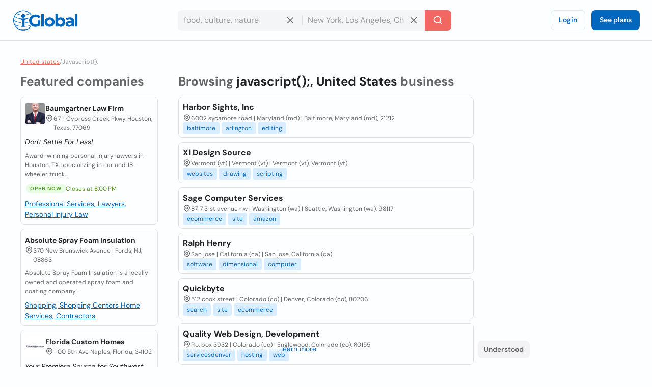

--- FILE ---
content_type: text/html; charset=utf-8
request_url: https://www.iglobal.co/united-states/search/javascript();
body_size: 88296
content:
<!DOCTYPE html>
<html lang="en">
    <head>
        
    <meta charset="utf-8"><meta name="robots" content="index,follow"><meta name="googlebot" content="index,follow"><meta name="distribution" content="global"><meta name="audience" content="all"><meta name="viewport" content="width=device-width, minimum-scale=1, initial-scale=1"><meta name="handheldfriendly" content="true"><meta name="twitter:card" content="summary"><meta name="twitter:site" content="@iGlobal_co"><meta name="twitter:title" content="Top 10 Best javascript(); in United States - iGlobal"><meta name="description" content="javascript(); in United States"><meta name="keywords" content="javascript(); in United States"><meta name="twitter:image" content="https://www.iglobal.co/assets/common/img/ig_share.png"><meta name="country" content="united-states"><meta name="language" content="en"><meta name="geography" content="united-states, united-states"><meta name="city" content="united-states"><meta property="og:url" content="http://www.iglobal.co/united-states/search/javascript();"><meta property="og:type" content="website"><meta property="og:title" content="Top 10 Best javascript(); in United States - iGlobal"><meta property="og:description" content="javascript(); in United States"><meta property="og:image" itemprop="image" content="https://www.iglobal.co/assets/common/img/ig_share.png"><meta property="og:site_name" content="iGlobal.co"><meta property="fb:app_id" content="193003114157834"><meta property="og:locale" content="en"><link rel="canonical" href="http://www.iglobal.co/united-states/search/javascript();"><link rel="amphtml" href="http://www.iglobal.co/united-states/search/javascript();.amp"><link rel='next' href='https://www.iglobal.co/argentina/search/la-plata?page=2'>

        <script type="application/ld+json">
{
    "@context": "https://schema.org",
    "@type": "Organization",
    "name": "iGlobal",
    "url": "https://www.iglobal.co",
    "logo": "https://d3q57iis5x407g.cloudfront.net/ig-frontend/img/iglobal_isologo_b_ulqzdu.webp"
}
</script>
        
    <script type="application/ld+json">
{
    "@context": "https://schema.org",
    "@type": "BreadcrumbList",
    "itemListElement": [
        {
            "@type": "ListItem",
            "position": 2,
            "item": {
                "@id": "https://www.iglobal.co/united-states",
                "name": "United states"
            }
        },
        {
            "@type": "ListItem",
            "position": 3,
            "item": {
                "@id": "https://www.iglobal.co/united-states/javascript();",
                "name": "Javascript();"
            }
        }
    ]
}
</script>

        
        <link rel="shortcut icon" href="https://d3q57iis5x407g.cloudfront.net/images/favicons/favicon_eknxVLXZ.ico">
        <link rel="apple-touch-icon" sizes="152x152" href="https://d3q57iis5x407g.cloudfront.net/images/favicons/apple-touch-icon_rV1hwnDU.png">
        <link rel="apple-touch-icon" sizes="32x32" href="https://d3q57iis5x407g.cloudfront.net/images/favicons/apple-touch-icon_rV1hwnDU.png">
        <link rel="apple-touch-icon" sizes="16x16" href="https://d3q57iis5x407g.cloudfront.net/images/favicons/apple-touch-icon_rV1hwnDU.png">
        <link rel="mask-icon" href="https://d3q57iis5x407g.cloudfront.net/images/favicons/safari-pinned-tab_Oy0abcB8.svg" color="#0367bd">
        <meta name="apple-mobile-web-app-title" content="iGlobal">
        <meta name="application-name" content="iGlobal">
        <meta name="msapplication-TileColor" content="#0367bd">
        <meta name="theme-color" content="#ffffff">
        <meta name="color-scheme" content="light dark">
        <title>
            
    Top 10 Best javascript(); in United States - iGlobal

        </title>
        
    
            
                
                
                
                <link rel="stylesheet" href="https://d1ph14ogl7so4a.cloudfront.net/static/dist/bundle-944622beb8ea66046ec4e429c039365a.css" type="text/css" media="print" onload="this.media='all'; this.onload=null;">
                
            
        
    <style>
    @charset "UTF-8";@font-face{font-family:'DM Sans';font-style:italic;font-weight:100 1000;font-display:swap;src:url(https://d3q57iis5x407g.cloudfront.net/ig-frontend/fonts/rP2Fp2ywxg089UriCZa4ET-DNl0_glqv3JYE.woff2) format("woff2");unicode-range:U+0100-02AF,U+0304,U+0308,U+0329,U+1E00-1E9F,U+1EF2-1EFF,U+2020,U+20A0-20AB,U+20AD-20C0,U+2113,U+2C60-2C7F,U+A720-A7FF}@font-face{font-family:'DM Sans';font-style:italic;font-weight:100 1000;font-display:swap;src:url(https://d3q57iis5x407g.cloudfront.net/ig-frontend/fonts/rP2Fp2ywxg089UriCZa4Hz-D_QQDG3ERA.woff2) format("woff2");unicode-range:U+0000-00FF,U+0131,U+0152-0153,U+02BB-02BC,U+02C6,U+02DA,U+02DC,U+0304,U+0308,U+0329,U+2000-206F,U+2074,U+20AC,U+2122,U+2191,U+2193,U+2212,U+2215,U+FEFF,U+FFFD}@font-face{font-family:'DM Sans';font-style:normal;font-weight:100 1000;font-display:swap;src:url(https://d3q57iis5x407g.cloudfront.net/ig-frontend/fonts/rP2Hp2ywxg089UriCZ2IHSeH_DY9F8e3I.woff2) format("woff2");unicode-range:U+0100-02AF,U+0304,U+0308,U+0329,U+1E00-1E9F,U+1EF2-1EFF,U+2020,U+20A0-20AB,U+20AD-20C0,U+2113,U+2C60-2C7F,U+A720-A7FF}@font-face{font-family:'DM Sans';font-style:normal;font-weight:100 1000;font-display:swap;src:url(https://d3q57iis5x407g.cloudfront.net/ig-frontend/fonts/rP2Hp2ywxg089UriCZOIHQ_p1ITCCfP.woff2) format("woff2");unicode-range:U+0000-00FF,U+0131,U+0152-0153,U+02BB-02BC,U+02C6,U+02DA,U+02DC,U+0304,U+0308,U+0329,U+2000-206F,U+2074,U+20AC,U+2122,U+2191,U+2193,U+2212,U+2215,U+FEFF,U+FFFD}svg{vertical-align:middle}ul{margin:0 0 16px}*+ul{margin-top:16px}:root{color-scheme:light dark;--color-brand-primary:#0367BD;--color-brand-primary-shade-1:#D8EDFF;--color-brand-primary-shade-2:#035499;--color-brand-primary-shade-3:#02457E;--color-brand-secondary:#F16862;--color-brand-secondary-shade-1:#FFE4E3;--color-brand-secondary-shade-2:#99433F;--color-brand-secondary-shade-3:#7D3633;--color-text-primary:#212121;--color-text-secondary:#656566;--color-text-tertiary:#9D9C9E;--color-background-black:#222;--color-background-white:#FFF;--color-background-grey:#F3F3F5;--color-background-front:#FCFEFF;--color-background-back:#F4F5F6;--color-button-red:#DB3939;--color-button-green:#4DC642;--color-border-inputs:#C8C8CC;--color-border-dividers:#E1E1E5;--color-status-error:#DD6262;--color-status-error-shade-1:#FFEDED;--color-status-error-shade-2:#A84A4A;--color-status-warning:#DD9D62;--color-status-warning-shade-1:#FFF6ED;--color-status-warning-shade-2:#A8714A;--color-status-success:#599926;--color-status-success-shade-1:#E7FCE3;--color-status-success-shade-2:#4AA84F;--color-status-info:#62A2DD;--color-status-info-shade-1:#E9F2FB;--color-status-info-shade-2:#4A7BA8;--color-content-stars:#f3b610;--color-content-announce:#62A2DD;--color-content-announce-shade-1:#E9F2FB;--color-content-recommendation:#FFC700;--color-content-recommendation-shade-1:#FFF9E5;--color-content-promotion:#FF9F59;--color-content-promotion-shade-1:#FFF0E5;--color-content-provider:#263299;--color-content-provider-shade-1:#EDEFFF;--color-content-silver:#999;--color-content-silver-shade-1:#F2F2F2;--color-content-gold:#C6B629;--color-content-gold-shade-1:#FFFBD5;--color-content-diamond:#268B99;--color-content-diamond-shade-1:#E7FDFF;--color-elevation:148,171,194}*{-webkit-box-sizing:border-box;box-sizing:border-box;outline:0}::after,::before{-webkit-box-sizing:border-box;box-sizing:border-box}::-webkit-scrollbar{width:8px;height:8px}::-webkit-scrollbar-track{background:var(--color-border-dividers)}::-webkit-scrollbar-thumb{background-color:var(--color-border-inputs);border-radius:6px;border:1px solid var(--color-border-inputs)}html{font-family:"DM Sans",-apple-system,BlinkMacSystemFont,"Segoe Ui",sans-serif;font-size:14px;font-weight:400;font-variant:lining-nums;line-height:1.5;margin-left:calc(100vw - 100%);margin-right:0}body{background:var(--color-background-front);color:var(--color-text-primary);margin:0;scrollbar-width:thin;scrollbar-color:var(--color-border-inputs) var(--color-border-dividers)}.link,a{color:var(--color-brand-primary);-webkit-text-decoration-skip:objects;text-decoration:underline}hr{clear:both;border:0;border-top:1px solid var(--color-border-dividers);margin:48px auto}img,svg{vertical-align:middle}img{max-width:100%;height:auto;border-style:none;vertical-align:middle}svg:not(:root){overflow:hidden}p,ul{margin:0 0 16px}*+p,*+ul{margin-top:16px}ul li::after,ul li::before{display:none}a,button,input{touch-action:manipulation}h5{font-family:"DM Sans",-apple-system,BlinkMacSystemFont,"Segoe Ui",sans-serif;font-weight:700;line-height:1.2;margin:0 0 16px}h5{font-size:1.71429rem}.page-container{min-height:calc(100vh - 200px - 80px - 64px);padding-top:32px;padding-bottom:32px}@media (max-width:640px){.page-container{min-height:calc(100vh - 200px - 80px - 32px);padding-top:16px;padding-bottom:16px}}.header{position:sticky;position:-webkit-sticky;top:0;z-index:3;display:flex;align-items:center;justify-content:space-between;min-height:80px;gap:24px;border-bottom:1px solid var(--color-border-dividers);background:var(--color-background-front);padding:0 24px}@media (max-width:960px){.header{padding:8px 16px}.header .header-left-area{grid-column:span 10}.header .header-logo{width:100px}.header .header-right-area{grid-column:span 2}}@media (max-width:640px){.header{padding:8px}.modal .modal-container .modal-content{height:100%}}.header .button-icon.button-plain{box-shadow:none}.header-left-area .header-logo-wrapper{display:flex;align-items:center;gap:8px}.header-left-area .header-logo-wrapper .header-logo{fill:var(--color-brand-primary)}.header-center-area{padding:8px 0}.margin-top-xsmall{margin-top:8px}.footer{display:flex;align-items:center;justify-content:space-around;flex-direction:column;min-height:200px;background:var(--color-background-back);padding:12px 0}.footer .footer-content{display:flex;align-items:center;justify-content:space-between;flex-grow:1;gap:40px;width:calc(100% - 80px)}.footer .footer-content .footer-links-wrapper{display:flex;align-items:center;justify-content:flex-end;flex-wrap:wrap;gap:4px 24px}.footer .footer-content .footer-links-wrapper a{color:var(--color-text-secondary);text-decoration:none;text-transform:capitalize}@media (max-width:640px){.footer .footer-content{flex-direction:column;flex-grow:0;gap:20px}.footer .footer-content .footer-links-wrapper{justify-content:center}.modal .modal-container .modal-content{height:100%}}.footer .footer-logo{flex-shrink:0}.footer .footer-logo .ig-icon use{fill:var(--color-text-secondary)}.footer .footer-copyright{color:var(--color-text-tertiary);font-size:12px;text-align:center}.subscription-block{display:flex;gap:12px;border-radius:8px;border:1px solid var(--color-status-warning);background:var(--color-status-warning-shade-1);font-size:12px;color:var(--color-status-warning);padding:8px 12px;padding-left:8px;padding-bottom:12px}.subscription-block a{color:inherit}.subscription-block .subscription-block-title{font-weight:700}.subscription-block .ig-icon{flex-shrink:0}.subscription-block .ig-icon use{fill:var(--color-status-warning)}.pagination{display:flex;align-items:center;justify-content:space-between;margin-top:16px}.breadcrumbs-wrapper{display:flex;flex-wrap:wrap;gap:0 4px;color:var(--color-text-tertiary);font-size:12px;margin-bottom:16px}.breadcrumbs-wrapper a{color:var(--color-brand-secondary)}.button{display:inline-block;position:relative;min-width:64px;border:0;border-radius:8px;background-color:var(--color-brand-primary);color:var(--color-background-white);font-family:"DM Sans",-apple-system,BlinkMacSystemFont,"Segoe Ui",sans-serif;font-weight:600;line-height:1.36;vertical-align:middle;text-align:center;text-decoration:none;margin:0}.button::-moz-focus-inner{border:0;padding:0}.button.is-expanded{width:100%}.button .ig-icon{transform:rotate(0)}.button .ig-icon use{fill:currentColor}.button+.button{margin-left:8px}.button.button-tinted{background-color:var(--color-brand-primary-shade-1);color:var(--color-brand-primary)}.button.button-plain{box-shadow:inset 0 0 0 1px var(--color-brand-primary-shade-1);background-color:transparent;color:var(--color-brand-primary)}.button.button-icon{min-width:auto;border-radius:8px;padding:8px}.button.button-with-icon{padding-left:44px}.button.button-with-icon .ig-icon{position:absolute;top:50%;left:12px;transform:translateY(-50%)}.button.button-secondary{background:var(--color-brand-secondary);color:var(--color-background-white)}.button.button-color-grey{background:var(--color-background-grey);color:var(--color-text-secondary)}.button.button-color-red{background:var(--color-status-error);color:var(--color-background-white)}.button.button-tinted.button-color-red{background:color-mix(in srgb,var(--color-status-error) 10%,var(--color-background-front));color:var(--color-status-error)}.button-small{font-size:14px;padding:8px 12px}.button-small.button-with-icon{padding-left:36px}.button-medium{font-size:14px;padding:10px 16px}.button-medium.button-icon{padding:10px}.card{position:relative;display:flex;align-items:flex-start;gap:8px;border-radius:8px;border:1px solid var(--color-border-dividers);background:var(--color-background-front);padding:8px}.card+.card{margin-top:8px}.card-status-label.label{position:absolute;top:0;left:0;right:0}.card-status-label.label .label-title{flex-grow:1;justify-content:center;border-radius:8px;border-bottom-left-radius:0;border-bottom-right-radius:0}.card-title-wrapper{display:flex;align-items:center;justify-content:space-between;flex-wrap:wrap;gap:0 8px;padding-bottom:8px}.card-title{display:flex;align-items:flex-start;flex-grow:1;gap:8px}.card-logo{border-radius:4px}.card-rating{display:flex;align-items:center;justify-content:flex-end}.card-rating .ig-icon use{fill:var(--color-content-stars)}.card-content{flex-grow:1}.card-location{display:flex;align-items:flex-start;gap:4px;color:var(--color-text-secondary);font-size:12px}.card-location .ig-icon{flex-shrink:0}.card-location .ig-icon use{fill:var(--color-text-secondary)}.card.is-listing{flex-direction:column}.card.is-diamond,.card.is-gold,.card.is-silver{padding-top:28px}.container{display:flow-root;box-sizing:content-box;max-width:1200px;margin-left:auto;margin-right:auto;padding-left:16px;padding-right:16px}.container>:last-child{margin-bottom:0}.cookies-consent{position:fixed;bottom:0;left:0;width:100%;background:color-mix(in srgb,var(--color-background-black) 87%,transparent);color:var(--color-background-white);text-align:center;z-index:1;padding:16px}input{font:inherit;color:inherit;margin:0;border:0;border-radius:0;outline:0;appearance:none;-webkit-appearance:none;-moz-appearance:none}input:-webkit-autofill{-webkit-text-fill-color:var(--text-color-primary);-webkit-box-shadow:inset 0 0 0 1000px var(--color-background-back),0 0 0 1px var(--color-border-inputs);box-shadow:inset 0 0 0 1000px var(--color-background-back),0 0 0 1px var(--color-border-inputs);border-radius:8px}input{overflow:visible}input::-webkit-inner-spin-button,input::-webkit-outer-spin-button{-webkit-appearance:none;margin:0}input::-webkit-datetime-edit{height:100%;vertical-align:middle;line-height:40px;padding-top:0}input:-ms-input-placeholder{color:var(--color-text-tertiary)!important}input::-moz-placeholder{color:var(--color-text-tertiary)}input::-webkit-input-placeholder{color:var(--color-text-tertiary)}input{font-family:"DM Sans",-apple-system,BlinkMacSystemFont,"Segoe Ui",sans-serif;outline:0}input{background:var(--color-background-front);height:40px;border:none;border-radius:8px;box-shadow:inset 0 0 0 1px var(--color-border-inputs);caret-color:var(--color-brand-primary);color:var(--color-text-primary);padding:0 12px;width:100%}input.without-border{box-shadow:none!important}.label{display:inline-flex;align-items:center;gap:8px;border-radius:12px}.label .label-title{display:flex;align-items:center;gap:8px;border-radius:12px;background:var(--brand-secondary-shade-1);font-size:10px;font-weight:700;text-align:center;letter-spacing:1px;text-transform:uppercase;padding:4px 8px}.label.has-value{background:color-mix(in srgb,var(--brand-secondary-shade-1) 45%,var(--color-background-front));font-size:12px;font-weight:400;padding:2px 8px;padding-left:2px;padding-right:12px}.label.has-value .label-title{padding:2px 8px}.label.label-success{color:var(--color-status-success)}.label.label-success .label-title{background:var(--color-status-success-shade-1)}.label.label-success.has-value{background:color-mix(in srgb,var(--color-status-success-shade-1) 45%,var(--color-background-front))}.modal{position:fixed;top:0;left:0;z-index:999;display:flex;align-items:center;justify-content:center;width:100vw;height:100vh;background:color-mix(in srgb,var(--color-background-black) 60%,transparent);opacity:0;visibility:hidden;will-change:opacity,transform}.modal .modal-header{display:flex;align-items:center;justify-content:space-between;color:var(--color-text-primary)}.modal .modal-header .modal-title{margin-bottom:0}.modal .modal-header .modal-close{outline:0;appearance:none;border:0;background:0 0;color:inherit}.modal .modal-header .modal-close .ig-icon use{fill:var(--color-text-secondary)}.modal .modal-container{min-width:320px;border-radius:8px;background:var(--color-background-front);box-shadow:0 8px 10px -5px rgba(var(--color-elevation),.2),0 16px 24px 2px rgba(var(--color-elevation),.14),0 6px 30px 5px rgba(var(--color-elevation),.12);color:var(--color-text-primary);opacity:0;visibility:hidden;padding:16px 24px;transform:translateY(-50px);will-change:opacity,transform}.modal .modal-container .modal-content{margin-top:24px}@media (max-width:640px){.modal .modal-container{display:flex;flex-direction:column;justify-content:space-between;min-width:none;width:100vw;transform:translateY(0)}}.modal.header-modal{align-items:flex-start}.modal.header-modal .modal-container{border-top-right-radius:0;border-top-left-radius:0}.offcanvas{position:fixed;top:0;left:0;right:0;bottom:0;z-index:4;visibility:hidden;opacity:0}.offcanvas .offcanvas-drawer{width:320px;background:var(--color-background-white);height:100%;transform:translateX(-320px);padding:36px 24px}.offcanvas .offcanvas-overlay{position:fixed;top:0;left:0;z-index:-1;content:"";width:100%;height:100%;background:color-mix(in srgb,var(--color-background-black) 60%,transparent);opacity:0}.offcanvas .offcanvas-header{position:relative;display:flex;align-items:center;justify-content:space-between}.offcanvas .offcanvas-header .offcanvas-logo{fill:var(--color-brand-primary)}.offcanvas .offcanvas-header .offcanvas-close{position:absolute;top:-8px;right:-8px}.offcanvas .offcanvas-header .offcanvas-close use{fill:var(--color-text-secondary)}.offcanvas .offcanvas-content{padding-top:24px}.header-search-wrapper{display:flex;align-items:center;justify-content:center}.header-search-wrapper input,.header-search-wrapper li{font-size:16px}.header-search-wrapper input{background:var(--color-background-back);border-top-right-radius:0;border-bottom-right-radius:0;padding-right:40px}.header-search-wrapper .input-deleter{position:absolute;top:50%;right:12px;transform:translateY(-50%);border-radius:50%}.header-search-wrapper .input-deleter use{fill:var(--color-text-secondary)}.header-search-wrapper .search-query-delete{position:relative;width:100%}.header-search-wrapper .search-query-delete::after{content:"";position:absolute;top:50%;left:100%;z-index:1;width:2px;height:50%;background:var(--color-border-dividers);transform:translateY(-50%)}.header-search-wrapper .search-location{position:relative;width:100%}.header-search-wrapper .search-location .search-location-input{border:1px solid transparent;border-left:0;width:100%;border-radius:0}.header-search-wrapper .search-submitter{min-width:auto;border-top-left-radius:0;border-bottom-left-radius:0;line-height:1}.header-search-wrapper .search-options{position:absolute;top:100%;left:0;z-index:1;width:100%;border-radius:8px;background:var(--color-background-front);color:var(--color-text-primary);margin-top:2px;overflow-x:hidden;overflow-y:auto;max-height:300px;visibility:hidden;opacity:0;box-shadow:0 5px 5px -3px rgba(var(--color-elevation),.2),0 8px 10px 1px rgba(var(--color-elevation),.14),0 3px 14px 2px rgba(var(--color-elevation),.12)}.header-search-wrapper .search-options .clean-history .button,.header-search-wrapper .search-options .use-location .button{border-radius:0}@media (max-width:960px){.header-search-wrapper{flex-direction:column;gap:8px}.header-search-wrapper input{border-radius:8px}.header-search-wrapper .search-query-delete::after{display:none}.header-search-wrapper .search-location .search-location-input{border-radius:8px}.header-search-wrapper .search-submitter{width:100%;border-radius:8px}}.search-suggestions-wrapper{display:flex;justify-content:center;gap:0 4px;color:var(--color-text-secondary);margin-top:4px;text-align:center}.search-suggestions-wrapper .search-suggestions{display:flex;flex-wrap:wrap;gap:0 4px}.tags-wrapper{display:flex;align-items:center;flex-wrap:wrap;gap:4px}.tag{border-radius:4px;background:var(--color-brand-primary-shade-1);color:var(--color-brand-primary);font-size:12px;text-decoration:none;padding:4px 8px}.flex{display:flex}.text-small{font-size:12px;line-height:1.5}.font-weight-bold{font-weight:700}.font-style-italic{font-style:italic!important}.text-color-primary{color:var(--color-text-primary)!important}.text-color-secondary{color:var(--color-text-secondary)!important}.text-align-right{text-align:right!important}.link-reset{color:inherit;text-decoration:none}.display-block{display:block!important}.hidden{display:none!important;visibility:hidden!important}.clear-ul{list-style:none;margin:0;padding:0}.margin-top-xxsmall{margin-top:4px!important}.margin-bottom-xsmall{margin-bottom:8px!important}.margin-left-xsmall{margin-left:8px!important}.margin-top-small{margin-top:16px!important}.margin-bottom-small{margin-bottom:16px!important}.margin-medium{margin:24px}*+.margin-medium{margin:24px!important}.margin-remove-top{margin-top:0!important}.margin-remove-horizontal{margin-left:0!important;margin-right:0!important}@media (prefers-color-scheme:dark){:root{--color-brand-primary:#1885E3;--color-brand-primary-shade-1:#22394D;--color-brand-primary-shade-3:#1D3142;--color-brand-secondary:#F16862;--color-brand-secondary-shade-1:#592F2E;--color-brand-secondary-shade-3:#4D2828;--color-text-primary:#E2E2E3;--color-text-secondary:#ABABAE;--color-text-tertiary:#7D7C82;--color-background-grey:#363540;--color-background-front:#2D2C36;--color-background-back:#27262E;--color-border-inputs:#585769;--color-border-dividers:#43424F;--color-status-error:#F64868;--color-status-error-shade-1:#4D2A30;--color-status-error-shade-2:#A83147;--color-status-warning:#F68848;--color-status-warning-shade-1:#4D372A;--color-status-warning-shade-2:#A85D31;--color-status-success:#66C872;--color-status-success-shade-1:#2A4D2E;--color-status-success-shade-2:#4AA855;--color-status-info:#588AF5;--color-status-info-shade-1:#2A3C4D;--color-status-info-shade-2:#3D5FA8;--color-content-stars:#f3b610;--color-content-announce:#6D9AA8;--color-content-announce-shade-1:#303E4D;--color-content-recommendation:#CCA72B;--color-content-recommendation-shade-1:#554F3C;--color-content-promotion:#CC8D63;--color-content-promotion-shade-1:#685546;--color-content-provider:#8894FF;--color-content-provider-shade-1:#464868;--color-content-silver:#A4A4A4;--color-content-silver-shade-1:#404040;--color-content-gold:#E1CE25;--color-content-gold-shade-1:#3C3914;--color-content-diamond:#2DB1C4;--color-content-diamond-shade-1:#153C40;--color-elevation:20,20,20}}.find-results-grid{display:grid;grid-template-columns:repeat(12,1fr);gap:40px;padding-bottom:40px}.find-results-grid>*{grid-column:span 3}.find-results-grid .find-results-wrapper{grid-column:span 6}@media (max-width:960px){.find-results-grid{grid-template-columns:repeat(6,1fr)}.find-results-grid .find-results-wrapper,.find-results-grid>*{grid-column:span 3}}@media (max-width:640px){.find-results-grid{grid-template-columns:repeat(1,1fr)}.find-results-grid .find-results-wrapper{order:-99}}@media (min-width:960px){.visible\@m{display:none!important}}@media (max-width:959px){.hidden\@m{display:none!important}}.search-suggestions-wrapper{display:flex;justify-content:center;gap:0 4px;color:var(--color-text-secondary);margin-top:4px;text-align:center;flex-wrap:wrap;gap:0 4px}&.main{text-align:left;flex-direction:column;width:fit-content;color:var(--color-text-secondary)}.flex::before.flex::after{display:none}.flex-left{justify-content:flex-start!important}.flex-space-between{justify-content:space-between!important}.flex-top{align-items:flex-start!important}.flex-self-bottom{align-self:flex-end!important}.flex-column{flex-direction:column}.flex-wrap{flex-wrap:wrap}.flex-grow{flex-grow:1}.flex-shrink{flex-shrink:0}.flex-gap-8{gap:8px}.offcanvas{position:fixed;top:0;left:0;right:0;bottom:0;z-index:4;visibility:hidden;opacity:0}.offcanvas .offcanvas-drawer{width:320px;background:var(--color-background-front);height:100%;transform:translateX(-320px);transition:transform .25s cubic-bezier(.785, .135, .15, .86);padding:36px 24px}.offcanvas .offcanvas-overlay{position:fixed;top:0;left:0;z-index:-1;content:"";width:100%;height:100%;background:color-mix(in srgb,var(--color-background-black) 60%,transparent);opacity:0;transition:opacity .2s linear}.offcanvas .offcanvas-header{position:relative;display:flex;align-items:center;justify-content:space-between}.offcanvas .offcanvas-header .offcanvas-logo{fill:var(--color-brand-primary)}.offcanvas .offcanvas-header .offcanvas-close{position:absolute;top:-8px;right:-8px;cursor:pointer}.offcanvas .offcanvas-header .offcanvas-close use{fill:var(--color-text-secondary)}.offcanvas .offcanvas-header .offcanvas-close:hover use{fill:var(--color-text-primary)}.offcanvas .offcanvas-content{padding-top:24px}.offcanvas.is-open{visibility:visible!important;opacity:1!important}.offcanvas.is-open .offcanvas-drawer{transform:translateX(0)}.offcanvas.is-open .offcanvas-overlay{opacity:1}
    </style>
    
        <link rel="stylesheet" href="https://d1ph14ogl7so4a.cloudfront.net/static/dist/listing-72da83ed202bc69917a11bba8d484d7e.css" type="text/css" media="print" onload="this.media='all'; this.onload=null;">
    

        
            
        
    </head>
    <body class="main-page">
        <div>
            
                <div class="offcanvas" style="visibility: hidden; opacity: 0;">
    <div class="offcanvas-drawer">
        <div class="offcanvas-header">
            <a href="https://www.iglobal.co" aria-label="Logo">
                <svg class="offcanvas-logo" width="130" height="40" viewBox="0 0 527 166">
                    <use href="/static/img/icons-5df8158e975eac568610bfed1927ea4b.svg#ig-logo"></use>
                </svg>
            </a>
            <svg class="ig-icon offcanvas-close" width="20" height="20" viewBox="0 0 24 24">
                <use href="/static/img/icons-5df8158e975eac568610bfed1927ea4b.svg#ig-times"></use>
            </svg>
        </div>
        <div class="offcanvas-content">
            <div><div class="user-log-wrapper">
    <a href="https://app.iglobal.co/auth/login?language_iso=en&country_iso=US" target="_blank" class="button button-medium button-plain" id="login">Login</a>
    <a href="https://www.iglobal.co?language_iso=en#plans" class="button button-medium" id="see-plans">See plans</a>
</div></div>
            <hr class="margin-medium margin-remove-horizontal" />
            <a class="link-reset display-block margin-bottom-small" href="https://www.iglobal.co/united-states/latest/searches">Latest searches</a>
            <a class="link-reset display-block margin-bottom-small" href="https://www.iglobal.co/united-states/tags/A">Tags</a>
            <hr class="margin-medium margin-remove-horizontal" />
            <a class="link-reset display-block margin-bottom-small" href="https://www.iglobal.co/tos">Terms and Conditions</a>
            <a class="link-reset display-block" href="https://www.iglobal.co/united-states/report">Contact</a>
        </div>
    </div>
    <div class="offcanvas-overlay"></div>
</div>
<div id="header" class="header">
    <div class="header-left-area">
        <div class="header-logo-wrapper">
            <button class="button button-medium button-plain button-icon header-button visible@m" aria-label="Open drawer">
                <svg class="ig-icon" width="20" height="20" viewBox="0 0 24 24">
                    <use href="/static/img/icons-5df8158e975eac568610bfed1927ea4b.svg#ig-menu"></use>
                </svg>
            </button>
            <a href="https://www.iglobal.co" aria-label="Logo">
                <svg class="header-logo" width="130" height="40" viewBox="0 0 527 166">
                    <use href="/static/img/icons-5df8158e975eac568610bfed1927ea4b.svg#ig-logo"></use>
                </svg>
            </a>
        </div>
    </div>
    <div class="header-center-area hidden@m">
        
        <div class="header-search-wrapper ">
        <div class="search-query-delete">
            <input class="search-query without-border" placeholder="food, culture, nature" data-options="recent-searches-options"/>
            <svg class="ig-icon input-deleter search-query-deleter" width="20" height="20">
                <use href="/static/img/icons-5df8158e975eac568610bfed1927ea4b.svg#ig-times"> </use>
            </svg>
            <ul class="clear-ul search-recent-results-options search-options" id="recent-searches-options">
                <li class="clean-history hidden">
                    <button class="button button-tinted button-color-red button-small button-with-icon is-expanded">
                            <svg class="ig-icon company-profile-location-icon" width="20" height="20" viewBox="0 0 24 24">
                                <use href="/static/img/icons-5df8158e975eac568610bfed1927ea4b.svg#ig-trash-bin"></use>
                            </svg>
                        Clear history
                    </button>
                </li>
            </ul>
        </div>
        <div class="search-location">
            <input class="search-location-input without-border" placeholder="New York, Los Angeles, Chicago" data-options="location-options"/>
            <svg class="ig-icon input-deleter search-location-deleter" width="20" height="20">
                <use href="/static/img/icons-5df8158e975eac568610bfed1927ea4b.svg#ig-times"></use>
            </svg>
            <ul class="clear-ul search-location-options search-options" id="location-options">
                
                    <li class="use-location">
                        <button class="button button-color-grey button-small button-with-icon is-expanded search-current-location" name="current location">
                            <svg class="ig-icon company-profile-location-icon" width="20" height="20" viewBox="0 0 24 24">
                                <use href="/static/img/icons-5df8158e975eac568610bfed1927ea4b.svg#ig-map-pin"></use>
                            </svg>
                            Current location
                        </button>
                    </li>
                
            </ul>
        </div>
        <button class="button button-secondary button-medium search-submitter" aria-label="Search">
            <svg width="20" height="20" viewBox="0 0 24 24" class="ig-icon">
                <use href="/static/img/icons-5df8158e975eac568610bfed1927ea4b.svg#ig-search"></use>
            </svg>
            <span class="visible@m margin-left-xsmall">Search</span>
        </button>
    </div>
    

    </div>
    <div class="header-right-area text-align-right flex-shrink">
        <div class="hidden@m"><div class="user-log-wrapper">
    <a href="https://app.iglobal.co/auth/login?language_iso=en&country_iso=US" target="_blank" class="button button-medium button-plain" id="login">Login</a>
    <a href="https://www.iglobal.co?language_iso=en#plans" class="button button-medium" id="see-plans">See plans</a>
</div></div>
        <button class="button button-medium button-plain button-icon visible@m" aria-label="Search" data-modal="modal-search">
            <svg class="ig-icon" width="20" height="20">
                <use href="/static/img/icons-5df8158e975eac568610bfed1927ea4b.svg#ig-search"></use>
            </svg>
        </button>
        <div class="modal header-modal" id="modal-search" style="opacity:0; visibility:hidden">
            <div class="modal-container">
                <div class="modal-header">
                    <h5 class="modal-title">Search</h5>
                    <button class="modal-exit modal-close" aria-label="Close">
                        <svg class="ig-icon" width="20" height="20">
                            <use href="/static/img/icons-5df8158e975eac568610bfed1927ea4b.svg#ig-times"></use>
                        </svg>
                    </button>
                </div>
                <div class="modal-content">
                    
                    <div class="header-search-wrapper ">
        <div class="search-query-delete">
            <input class="search-query without-border" placeholder="food, culture, nature" data-options="recent-searches-options"/>
            <svg class="ig-icon input-deleter search-query-deleter" width="20" height="20">
                <use href="/static/img/icons-5df8158e975eac568610bfed1927ea4b.svg#ig-times"> </use>
            </svg>
            <ul class="clear-ul search-recent-results-options search-options" id="recent-searches-options">
                <li class="clean-history hidden">
                    <button class="button button-tinted button-color-red button-small button-with-icon is-expanded">
                            <svg class="ig-icon company-profile-location-icon" width="20" height="20" viewBox="0 0 24 24">
                                <use href="/static/img/icons-5df8158e975eac568610bfed1927ea4b.svg#ig-trash-bin"></use>
                            </svg>
                        Clear history
                    </button>
                </li>
            </ul>
        </div>
        <div class="search-location">
            <input class="search-location-input without-border" placeholder="New York, Los Angeles, Chicago" data-options="location-options"/>
            <svg class="ig-icon input-deleter search-location-deleter" width="20" height="20">
                <use href="/static/img/icons-5df8158e975eac568610bfed1927ea4b.svg#ig-times"></use>
            </svg>
            <ul class="clear-ul search-location-options search-options" id="location-options">
                
                    <li class="use-location">
                        <button class="button button-color-grey button-small button-with-icon is-expanded search-current-location" name="current location">
                            <svg class="ig-icon company-profile-location-icon" width="20" height="20" viewBox="0 0 24 24">
                                <use href="/static/img/icons-5df8158e975eac568610bfed1927ea4b.svg#ig-map-pin"></use>
                            </svg>
                            Current location
                        </button>
                    </li>
                
            </ul>
        </div>
        <button class="button button-secondary button-medium search-submitter" aria-label="Search">
            <svg width="20" height="20" viewBox="0 0 24 24" class="ig-icon">
                <use href="/static/img/icons-5df8158e975eac568610bfed1927ea4b.svg#ig-search"></use>
            </svg>
            <span class="visible@m margin-left-xsmall">Search</span>
        </button>
    </div>
    

                </div>
            </div>
        </div>
    </div>
</div>
            
            
    <div class="page-container container">
        <div class="breadcrumbs-wrapper">
            <a href="https://www.iglobal.co/united-states"
               title="Companies and Businesses in United states">United states</a>
        
        /
            <span>Javascript();</span>
        
        </div>
        <div class="find-results-grid">
            <div class="find-results-ad">
                <h5 class="text-color-secondary margin-bottom-small">Featured companies</h5>
                
                
                    
                        
    <div class="card with-icon is-company is-">
        
            <div class="label label- card-status-label">
                <div class="label-title"></div>
            </div>
        


        <div class="card-content margin-top-xxsmall">
            <div class="card-content-inner">
                <div class="card-title-wrapper flex-top">
                    <div class="card-title">
                        
                            
                                
                                    <img class="card-logo" alt="Logo" src="https://dw9uplbylxfb4.cloudfront.net/locations/US/18538428/2S3NQ2TxGPInSp3__thumb.webp" width="40" height="40"/>
                                
                            
                                
                            
                                
                            
                        

                        <div class="card-name-wrapper flex-grow">
                            <div class="card-name flex flex-left flex-space-between flex-wrap">
                                <a href="https://www.iglobal.co/united-states/houston/baumgartner-law-firm-1" class="link-reset font-weight-bold">Baumgartner Law Firm</a>

                                
                            </div>

                            
                                
                                    <div class="card-location">
                                        <svg class="ig-icon" width="16" height="16" viewBox="0 0 24 24">
                                            <use href="/static/img/icons-5df8158e975eac568610bfed1927ea4b.svg#ig-map-pin"></use>
                                        </svg>
                                        <span class="">6711 Cypress Creek Pkwy Houston, Texas, 77069</span>
                                    </div>
                                
                            
                        </div>
                    </div>
                </div>

                <p class="card-slogan font-style-italic margin-bottom-xsmall margin-remove-top">Don't Settle For Less!</span>

                <p class="card-description text-small text-color-secondary margin-bottom-xsmall margin-remove-top">Award-winning personal injury lawyers in Houston, TX, specializing in car and 18-wheeler truck...</p>

                 
                    
                        <div class="label has-value label-success margin-bottom-xsmall">
                            <div class="label-title">Open now</div>
                            <div>Closes at 8:00 PM</div>
                        </div>
                    
                    
                    
                

                
                    <div class="card-categories">
                        
                            <a href="https://www.iglobal.co/united-states/search/Professional Services, Lawyers, Personal Injury Law?is_category=true" class="card-category">
                                Professional Services, Lawyers, Personal Injury Law
                            </a>
                        
                    </div>
                
            </div>
        </div>
    </div>

                    
                        
    <div class="card with-icon is-company is-">
        
            <div class="label label- card-status-label">
                <div class="label-title"></div>
            </div>
        


        <div class="card-content margin-top-xxsmall">
            <div class="card-content-inner">
                <div class="card-title-wrapper flex-top">
                    <div class="card-title">
                        

                        <div class="card-name-wrapper flex-grow">
                            <div class="card-name flex flex-left flex-space-between flex-wrap">
                                <a href="https://www.iglobal.co/united-states/fords/absolute-spray-foam-insulation-2" class="link-reset font-weight-bold">Absolute Spray Foam Insulation</a>

                                
                            </div>

                            
                                
                                    <div class="card-location">
                                        <svg class="ig-icon" width="16" height="16" viewBox="0 0 24 24">
                                            <use href="/static/img/icons-5df8158e975eac568610bfed1927ea4b.svg#ig-map-pin"></use>
                                        </svg>
                                        <span>370 New Brunswick Avenue | Fords, NJ, 08863</span>
                                    </div>
                                
                            
                        </div>
                    </div>
                </div>

                

                <p class="card-description text-small text-color-secondary margin-bottom-xsmall margin-remove-top">Absolute Spray Foam Insulation is a locally owned and operated spray foam and coating company...</p>

                 

                
                    <div class="card-categories">
                        
                            <a href="https://www.iglobal.co/united-states/search/Shopping, Shopping Centers?is_category=true" class="card-category">
                                Shopping, Shopping Centers
                            </a>
                        
                            <a href="https://www.iglobal.co/united-states/search/Home Services, Contractors?is_category=true" class="card-category">
                                Home Services, Contractors
                            </a>
                        
                    </div>
                
            </div>
        </div>
    </div>

                    
                        
    <div class="card with-icon is-company is-">
        
            <div class="label label- card-status-label">
                <div class="label-title"></div>
            </div>
        


        <div class="card-content margin-top-xxsmall">
            <div class="card-content-inner">
                <div class="card-title-wrapper flex-top">
                    <div class="card-title">
                        
                            
                                
                            
                                
                            
                                
                            
                                
                            
                                
                            
                                
                            
                                
                            
                                
                                    <img class="card-logo" alt="Logo" src="https://dw9uplbylxfb4.cloudfront.net/locations/US/18504566/45xV47KQUdGMT0qu_thumb.webp" width="40" height="40"/>
                                
                            
                        

                        <div class="card-name-wrapper flex-grow">
                            <div class="card-name flex flex-left flex-space-between flex-wrap">
                                <a href="https://www.iglobal.co/united-states/naples/florida-custom-homes" class="link-reset font-weight-bold">Florida Custom Homes</a>

                                
                            </div>

                            
                                
                                    <div class="card-location">
                                        <svg class="ig-icon" width="16" height="16" viewBox="0 0 24 24">
                                            <use href="/static/img/icons-5df8158e975eac568610bfed1927ea4b.svg#ig-map-pin"></use>
                                        </svg>
                                        <span class="">1100 5th Ave Naples, Florida, 34102</span>
                                    </div>
                                
                            
                        </div>
                    </div>
                </div>

                <p class="card-slogan font-style-italic margin-bottom-xsmall margin-remove-top">Your Premiere Source for Southwest Florida Real Estate</span>

                <p class="card-description text-small text-color-secondary margin-bottom-xsmall margin-remove-top">Locate high quality Florida Custom Homes throughout the State of Florida. Search prime waterfront...</p>

                 
                    
                        <div class="label has-value label-success margin-bottom-xsmall">
                            <div class="label-title">Open now</div>
                            <div>Closes at 4:00 PM</div>
                        </div>
                    
                    
                    
                

                
                    <div class="card-categories">
                        
                            <a href="https://www.iglobal.co/united-states/search/Real Estate, Real Estate Agents?is_category=true" class="card-category">
                                Real Estate, Real Estate Agents
                            </a>
                        
                            <a href="https://www.iglobal.co/united-states/search/Real Estate?is_category=true" class="card-category">
                                Real Estate
                            </a>
                        
                            <a href="https://www.iglobal.co/united-states/search/Home Services, Real Estate, Real Estate Services?is_category=true" class="card-category">
                                Home Services, Real Estate, Real Estate Services
                            </a>
                        
                    </div>
                
            </div>
        </div>
    </div>

                    
                        
    <div class="card with-icon is-company is-">
        
            <div class="label label- card-status-label">
                <div class="label-title"></div>
            </div>
        


        <div class="card-content margin-top-xxsmall">
            <div class="card-content-inner">
                <div class="card-title-wrapper flex-top">
                    <div class="card-title">
                        
                            
                                
                                    <img class="card-logo" alt="Logo" src="https://dw9uplbylxfb4.cloudfront.net/locations/US/18303761/6X__eEHbJZBuuKl9_thumb.webp" width="40" height="40"/>
                                
                            
                                
                            
                        

                        <div class="card-name-wrapper flex-grow">
                            <div class="card-name flex flex-left flex-space-between flex-wrap">
                                <a href="https://www.iglobal.co/united-states/tampa/gruber-plastic-surgery" class="link-reset font-weight-bold">Gruber Plastic Surgery</a>

                                
                            </div>

                            
                        </div>
                    </div>
                </div>

                <p class="card-slogan font-style-italic margin-bottom-xsmall margin-remove-top">Awaken Your Beauty</span>

                <p class="card-description text-small text-color-secondary margin-bottom-xsmall margin-remove-top">Contact us today for a complimentary consultation. One of the best plastic surgeons in America is...</p>

                 
                    
                    
                        <div class="label has-value label-error margin-bottom-xsmall">
                            <div class="label-title">Closed now</div>
                            <div>Opens at 9:00 AM</div>
                        </div>
                    
                    
                

                
                    <div class="card-categories">
                        
                            <a href="https://www.iglobal.co/united-states/search/Health & Medical, Medical Centers?is_category=true" class="card-category">
                                Health & Medical, Medical Centers
                            </a>
                        
                            <a href="https://www.iglobal.co/united-states/search/Health & Medical, Doctors, Cosmetic Surgeons?is_category=true" class="card-category">
                                Health & Medical, Doctors, Cosmetic Surgeons
                            </a>
                        
                            <a href="https://www.iglobal.co/united-states/search/Beauty & Spas, Cosmetics & Beauty Supply?is_category=true" class="card-category">
                                Beauty & Spas, Cosmetics & Beauty Supply
                            </a>
                        
                    </div>
                
            </div>
        </div>
    </div>

                    
                        
    <div class="card with-icon is-company is-">
        
            <div class="label label- card-status-label">
                <div class="label-title"></div>
            </div>
        


        <div class="card-content margin-top-xxsmall">
            <div class="card-content-inner">
                <div class="card-title-wrapper flex-top">
                    <div class="card-title">
                        
                            
                                
                                    <img class="card-logo" alt="Logo" src="https://dw9uplbylxfb4.cloudfront.net/locations/US/18452774/eFPNpjMYVy8maN2t_thumb.webp" width="40" height="40"/>
                                
                            
                                
                            
                        

                        <div class="card-name-wrapper flex-grow">
                            <div class="card-name flex flex-left flex-space-between flex-wrap">
                                <a href="https://www.iglobal.co/united-states/chatsworth/affordable-heating-and-air" class="link-reset font-weight-bold">Affordable Heating and Air</a>

                                
                            </div>

                            
                                
                                    <div class="card-location">
                                        <svg class="ig-icon" width="16" height="16" viewBox="0 0 24 24">
                                            <use href="/static/img/icons-5df8158e975eac568610bfed1927ea4b.svg#ig-map-pin"></use>
                                        </svg>
                                        <span class="">9601 Cozycroft Ave Unit 1 Chatsworth, California, 91311</span>
                                    </div>
                                
                            
                        </div>
                    </div>
                </div>

                <p class="card-slogan font-style-italic margin-bottom-xsmall margin-remove-top">Where Quality Meets Value for LA Home owners</span>

                <p class="card-description text-small text-color-secondary margin-bottom-xsmall margin-remove-top">AFFORDABLE HEATING AND AIR is a full-service heating, and air conditioning (HVAC) company that...</p>

                 
                    
                        <div class="label has-value label-success margin-bottom-xsmall">
                            <div class="label-title">Open now</div>
                            <div>Closes at 8:00 PM</div>
                        </div>
                    
                    
                    
                

                
                    <div class="card-categories">
                        
                            <a href="https://www.iglobal.co/united-states/search/Home Services, Heating & Air Conditioning/HVAC?is_category=true" class="card-category">
                                Home Services, Heating & Air Conditioning/HVAC
                            </a>
                        
                    </div>
                
            </div>
        </div>
    </div>

                    
                        
    <div class="card with-icon is-company is-">
        
            <div class="label label- card-status-label">
                <div class="label-title"></div>
            </div>
        


        <div class="card-content margin-top-xxsmall">
            <div class="card-content-inner">
                <div class="card-title-wrapper flex-top">
                    <div class="card-title">
                        
                            
                                
                                    <img class="card-logo" alt="Logo" src="https://dw9uplbylxfb4.cloudfront.net/locations/US/16625969/txg3IotECfj4LEOn_thumb.webp" width="40" height="40"/>
                                
                            
                                
                            
                                
                            
                                
                            
                                
                            
                                
                            
                                
                            
                        

                        <div class="card-name-wrapper flex-grow">
                            <div class="card-name flex flex-left flex-space-between flex-wrap">
                                <a href="https://www.iglobal.co/united-states/honolulu/law-offices-of-blake-goodman" class="link-reset font-weight-bold">Blake Goodman, PC, Bankruptcy & Debt Settlement Attorneys</a>

                                
                            </div>

                            
                                
                                    <div class="card-location">
                                        <svg class="ig-icon" width="16" height="16" viewBox="0 0 24 24">
                                            <use href="/static/img/icons-5df8158e975eac568610bfed1927ea4b.svg#ig-map-pin"></use>
                                        </svg>
                                        <span class="">900 Fort Street Mall #910 Honolulu, Hawaii, 96813</span>
                                    </div>
                                
                            
                        </div>
                    </div>
                </div>

                <p class="card-slogan font-style-italic margin-bottom-xsmall margin-remove-top">Get the Fresh Start You Deserve!</span>

                <p class="card-description text-small text-color-secondary margin-bottom-xsmall margin-remove-top">Thank you for visiting us on iGlobal! At Blake Goodman, PC, Bankruptcy & Debt Settlement...</p>

                 
                    
                    
                    
                        <div class="label has-value label-success margin-bottom-xsmall">
                            <div class="label-title">Open all day</div>
                        </div>
                    
                

                
                    <div class="card-categories">
                        
                            <a href="https://www.iglobal.co/united-states/search/Professional Services, Lawyers, Bankruptcy Law?is_category=true" class="card-category">
                                Professional Services, Lawyers, Bankruptcy Law
                            </a>
                        
                    </div>
                
            </div>
        </div>
    </div>

                    
                        
    <div class="card with-icon is-company is-">
        
            <div class="label label- card-status-label">
                <div class="label-title"></div>
            </div>
        


        <div class="card-content margin-top-xxsmall">
            <div class="card-content-inner">
                <div class="card-title-wrapper flex-top">
                    <div class="card-title">
                        
                            
                                
                            
                        

                        <div class="card-name-wrapper flex-grow">
                            <div class="card-name flex flex-left flex-space-between flex-wrap">
                                <a href="https://www.iglobal.co/united-states/detroit/davis-injury-lawyers-pllc" class="link-reset font-weight-bold">Davis Injury Lawyers, PLLC</a>

                                
                            </div>

                            
                                
                                    <div class="card-location">
                                        <svg class="ig-icon" width="16" height="16" viewBox="0 0 24 24">
                                            <use href="/static/img/icons-5df8158e975eac568610bfed1927ea4b.svg#ig-map-pin"></use>
                                        </svg>
                                        <span class="">1300 Broadway St Ste 220 Detroit, Michigan, 48226</span>
                                    </div>
                                
                            
                        </div>
                    </div>
                </div>

                <p class="card-slogan font-style-italic margin-bottom-xsmall margin-remove-top">We help you move forward after an accident.</span>

                <p class="card-description text-small text-color-secondary margin-bottom-xsmall margin-remove-top">Davis Injury Lawyers, PLLC is a Detroit personal injury lawyer representing the area with...</p>

                 

                
                    <div class="card-categories">
                        
                            <a href="https://www.iglobal.co/united-states/search/Professional Services, Lawyers?is_category=true" class="card-category">
                                Professional Services, Lawyers
                            </a>
                        
                            <a href="https://www.iglobal.co/united-states/search/Professional Services, Lawyers, Personal Injury Law?is_category=true" class="card-category">
                                Professional Services, Lawyers, Personal Injury Law
                            </a>
                        
                    </div>
                
            </div>
        </div>
    </div>

                    
                        
    <div class="card with-icon is-company is-">
        
            <div class="label label- card-status-label">
                <div class="label-title"></div>
            </div>
        


        <div class="card-content margin-top-xxsmall">
            <div class="card-content-inner">
                <div class="card-title-wrapper flex-top">
                    <div class="card-title">
                        
                            
                                
                                    <img class="card-logo" alt="Logo" src="https://dw9uplbylxfb4.cloudfront.net/locations/US/16077738/dDN1dKsGht39a68P_thumb.webp" width="40" height="40"/>
                                
                            
                        

                        <div class="card-name-wrapper flex-grow">
                            <div class="card-name flex flex-left flex-space-between flex-wrap">
                                <a href="https://www.iglobal.co/united-states/medina/erb-legal-llc" class="link-reset font-weight-bold">Erb Legal LLC</a>

                                
                            </div>

                            
                        </div>
                    </div>
                </div>

                

                

                 
                    <div class="label has-value label-success margin-bottom-xsmall">
                        <div class="label-title">(Online Business)</div>
                    </div>
                

                
                    <div class="card-categories">
                        
                            <a href="https://www.iglobal.co/united-states/search/Professional Services, Lawyers, Divorce & Family Law?is_category=true" class="card-category">
                                Professional Services, Lawyers, Divorce & Family Law
                            </a>
                        
                    </div>
                
            </div>
        </div>
    </div>

                    
                        
    <div class="card with-icon is-company is-">
        
            <div class="label label- card-status-label">
                <div class="label-title"></div>
            </div>
        


        <div class="card-content margin-top-xxsmall">
            <div class="card-content-inner">
                <div class="card-title-wrapper flex-top">
                    <div class="card-title">
                        
                            
                                
                                    <img class="card-logo" alt="Logo" src="https://dw9uplbylxfb4.cloudfront.net/locations/US/16850688/Y6SIbzgf-lUHY5Yy_thumb.webp" width="40" height="40"/>
                                
                            
                        

                        <div class="card-name-wrapper flex-grow">
                            <div class="card-name flex flex-left flex-space-between flex-wrap">
                                <a href="https://www.iglobal.co/united-states/berthoud/element-79-mechanical-llc" class="link-reset font-weight-bold">Element 79 Mechanical, LLC</a>

                                
                            </div>

                            
                                
                                    <div class="card-location">
                                        <svg class="ig-icon" width="16" height="16" viewBox="0 0 24 24">
                                            <use href="/static/img/icons-5df8158e975eac568610bfed1927ea4b.svg#ig-map-pin"></use>
                                        </svg>
                                        <span>3260 E MAPLEWOOD AVE, Centennial Colorado, 80121</span>
                                    </div>
                                
                            
                        </div>
                    </div>
                </div>

                <p class="card-slogan font-style-italic margin-bottom-xsmall margin-remove-top">your comfot, our priority </span>

                <p class="card-description text-small text-color-secondary margin-bottom-xsmall margin-remove-top">At Element 79, we are a trusted local HVAC company dedicated to keeping your home or business...</p>

                 

                
                    <div class="card-categories">
                        
                            <a href="https://www.iglobal.co/united-states/search/Home Services, Contractors?is_category=true" class="card-category">
                                Home Services, Contractors
                            </a>
                        
                            <a href="https://www.iglobal.co/united-states/search/Home Services, Heating & Air Conditioning/HVAC?is_category=true" class="card-category">
                                Home Services, Heating & Air Conditioning/HVAC
                            </a>
                        
                    </div>
                
            </div>
        </div>
    </div>

                    
                
                <div class="subscription-block margin-top-small">
                    <svg class="ig-icon" width="20" height="20" viewBox="0 0 24 24">
                        <use href="/static/img/icons-5df8158e975eac568610bfed1927ea4b.svg#ig-alert"></use>
                    </svg>
                    <div class="flex flex-column flex-gap-8 flex-grow">
                        <div class="subscription-block-header">
                            <div class="subscription-block-title">Want to be listed here?</div>
                            Enhance your global reach with iGlobal.
                        </div>
                        <a class="button button-secondary button-small flex-self-bottom" href="https://www.iglobal.co?language_iso=en&country_iso=US#plans">Start now!</a>
                    </div>
                </div>
            </div>
            <div class="find-results-wrapper">
                <h5 class="text-color-secondary margin-bottom-small">Browsing <span class="section-title-query text-color-primary">javascript();, United States</span> business</h5>
                
                <div class="find-results-cards-wrapper">
                    
                        
                        
                            
                                
    <div class="card is-listing is-free">
        
        <div class="card-name-wrapper flex-grow">
            <div class="card-name flex flex-left flex-space-between flex-wrap">
                <a href="https://www.iglobal.co/united-states/baltimore-maryland/harbor-sights-inc" class="link-reset text-large font-weight-bold">Harbor Sights, Inc</a>
                
                    <div class="card-rating">
                        
                    </div>
                
            </div>

            
                <div class="card-location">
                    <svg class="ig-icon" width="16" height="16" viewBox="0 0 24 24">
                        <use href="/static/img/icons-5df8158e975eac568610bfed1927ea4b.svg#ig-map-pin"></use>
                    </svg>
                    <span>6002 sycamore road | Maryland (md) | Baltimore, Maryland (md), 21212</span>
                </div>
            
        </div>

        
            <div class="card-tags">
                
                    <a href="https://www.iglobal.co/united-states/search/baltimore?is_category=true" class="tag">baltimore</a>
                
                    <a href="https://www.iglobal.co/united-states/search/arlington?is_category=true" class="tag">arlington</a>
                
                    <a href="https://www.iglobal.co/united-states/search/editing?is_category=true" class="tag">editing</a>
                
            </div>
        
    </div>

                            
                        
                            
                                
    <div class="card is-listing is-free">
        
        <div class="card-name-wrapper flex-grow">
            <div class="card-name flex flex-left flex-space-between flex-wrap">
                <a href="https://www.iglobal.co/united-states/vermont/xl-design-source" class="link-reset text-large font-weight-bold">Xl Design Source</a>
                
                    <div class="card-rating">
                        
                    </div>
                
            </div>

            
                <div class="card-location">
                    <svg class="ig-icon" width="16" height="16" viewBox="0 0 24 24">
                        <use href="/static/img/icons-5df8158e975eac568610bfed1927ea4b.svg#ig-map-pin"></use>
                    </svg>
                    <span>Vermont (vt) | Vermont (vt) | Vermont (vt), Vermont (vt)</span>
                </div>
            
        </div>

        
            <div class="card-tags">
                
                    <a href="https://www.iglobal.co/united-states/search/websites?is_category=true" class="tag">websites</a>
                
                    <a href="https://www.iglobal.co/united-states/search/drawing?is_category=true" class="tag">drawing</a>
                
                    <a href="https://www.iglobal.co/united-states/search/scripting?is_category=true" class="tag">scripting</a>
                
            </div>
        
    </div>

                            
                        
                            
                                
    <div class="card is-listing is-free">
        
        <div class="card-name-wrapper flex-grow">
            <div class="card-name flex flex-left flex-space-between flex-wrap">
                <a href="https://www.iglobal.co/united-states/seattle/sage-computer-services" class="link-reset text-large font-weight-bold">Sage Computer Services</a>
                
                    <div class="card-rating">
                        
                    </div>
                
            </div>

            
                <div class="card-location">
                    <svg class="ig-icon" width="16" height="16" viewBox="0 0 24 24">
                        <use href="/static/img/icons-5df8158e975eac568610bfed1927ea4b.svg#ig-map-pin"></use>
                    </svg>
                    <span>8717 31st avenue nw | Washington (wa) | Seattle, Washington (wa), 98117</span>
                </div>
            
        </div>

        
            <div class="card-tags">
                
                    <a href="https://www.iglobal.co/united-states/search/ecommerce?is_category=true" class="tag">ecommerce</a>
                
                    <a href="https://www.iglobal.co/united-states/search/site?is_category=true" class="tag">site</a>
                
                    <a href="https://www.iglobal.co/united-states/search/amazon?is_category=true" class="tag">amazon</a>
                
            </div>
        
    </div>

                            
                        
                            
                                
    <div class="card is-listing is-free">
        
        <div class="card-name-wrapper flex-grow">
            <div class="card-name flex flex-left flex-space-between flex-wrap">
                <a href="https://www.iglobal.co/united-states/san-jose-california/ralph-henry" class="link-reset text-large font-weight-bold">Ralph Henry</a>
                
                    <div class="card-rating">
                        
                    </div>
                
            </div>

            
                <div class="card-location">
                    <svg class="ig-icon" width="16" height="16" viewBox="0 0 24 24">
                        <use href="/static/img/icons-5df8158e975eac568610bfed1927ea4b.svg#ig-map-pin"></use>
                    </svg>
                    <span>San jose | California (ca) | San jose, California (ca)</span>
                </div>
            
        </div>

        
            <div class="card-tags">
                
                    <a href="https://www.iglobal.co/united-states/search/software?is_category=true" class="tag">software</a>
                
                    <a href="https://www.iglobal.co/united-states/search/dimensional?is_category=true" class="tag">dimensional</a>
                
                    <a href="https://www.iglobal.co/united-states/search/computer?is_category=true" class="tag">computer</a>
                
            </div>
        
    </div>

                            
                        
                            
                                
    <div class="card is-listing is-free">
        
        <div class="card-name-wrapper flex-grow">
            <div class="card-name flex flex-left flex-space-between flex-wrap">
                <a href="https://www.iglobal.co/united-states/denver-colorado/quickbyte" class="link-reset text-large font-weight-bold">Quickbyte</a>
                
                    <div class="card-rating">
                        
                    </div>
                
            </div>

            
                <div class="card-location">
                    <svg class="ig-icon" width="16" height="16" viewBox="0 0 24 24">
                        <use href="/static/img/icons-5df8158e975eac568610bfed1927ea4b.svg#ig-map-pin"></use>
                    </svg>
                    <span>512 cook street | Colorado (co) | Denver, Colorado (co), 80206</span>
                </div>
            
        </div>

        
            <div class="card-tags">
                
                    <a href="https://www.iglobal.co/united-states/search/search?is_category=true" class="tag">search</a>
                
                    <a href="https://www.iglobal.co/united-states/search/site?is_category=true" class="tag">site</a>
                
                    <a href="https://www.iglobal.co/united-states/search/ecommerce?is_category=true" class="tag">ecommerce</a>
                
            </div>
        
    </div>

                            
                        
                            
                                
    <div class="card is-listing is-free">
        
        <div class="card-name-wrapper flex-grow">
            <div class="card-name flex flex-left flex-space-between flex-wrap">
                <a href="https://www.iglobal.co/united-states/englewood-colorado/quality-web-design-development" class="link-reset text-large font-weight-bold">Quality Web Design, Development</a>
                
                    <div class="card-rating">
                        
                    </div>
                
            </div>

            
                <div class="card-location">
                    <svg class="ig-icon" width="16" height="16" viewBox="0 0 24 24">
                        <use href="/static/img/icons-5df8158e975eac568610bfed1927ea4b.svg#ig-map-pin"></use>
                    </svg>
                    <span>P.o. box 3932 | Colorado (co) | Englewood, Colorado (co), 80155</span>
                </div>
            
        </div>

        
            <div class="card-tags">
                
                    <a href="https://www.iglobal.co/united-states/search/servicesdenver?is_category=true" class="tag">servicesdenver</a>
                
                    <a href="https://www.iglobal.co/united-states/search/hosting?is_category=true" class="tag">hosting</a>
                
                    <a href="https://www.iglobal.co/united-states/search/web?is_category=true" class="tag">web</a>
                
            </div>
        
    </div>

                            
                        
                            
                                
    <div class="card is-listing is-free">
        
        <div class="card-name-wrapper flex-grow">
            <div class="card-name flex flex-left flex-space-between flex-wrap">
                <a href="https://www.iglobal.co/united-states/lodi/hal-singer" class="link-reset text-large font-weight-bold">Hal Singer</a>
                
                    <div class="card-rating">
                        
                    </div>
                
            </div>

            
                <div class="card-location">
                    <svg class="ig-icon" width="16" height="16" viewBox="0 0 24 24">
                        <use href="/static/img/icons-5df8158e975eac568610bfed1927ea4b.svg#ig-map-pin"></use>
                    </svg>
                    <span>Po box 1374 | California (ca) | Lodi, California (ca), 95241137</span>
                </div>
            
        </div>

        
            <div class="card-tags">
                
                    <a href="https://www.iglobal.co/united-states/search/networks?is_category=true" class="tag">networks</a>
                
                    <a href="https://www.iglobal.co/united-states/search/internet?is_category=true" class="tag">internet</a>
                
                    <a href="https://www.iglobal.co/united-states/search/javascript?is_category=true" class="tag">javascript</a>
                
            </div>
        
    </div>

                            
                        
                            
                                
    <div class="card is-listing is-free">
        
        <div class="card-name-wrapper flex-grow">
            <div class="card-name flex flex-left flex-space-between flex-wrap">
                <a href="https://www.iglobal.co/united-states/south-elgin/g-paul-and-co-inc" class="link-reset text-large font-weight-bold">G. Paul And Co., Inc</a>
                
                    <div class="card-rating">
                        
                    </div>
                
            </div>

            
                <div class="card-location">
                    <svg class="ig-icon" width="16" height="16" viewBox="0 0 24 24">
                        <use href="/static/img/icons-5df8158e975eac568610bfed1927ea4b.svg#ig-map-pin"></use>
                    </svg>
                    <span>929 north lafox street | Illinois (il) | South elgin, Illinois (il), 60177</span>
                </div>
            
        </div>

        
            <div class="card-tags">
                
                    <a href="https://www.iglobal.co/united-states/search/ecommerce?is_category=true" class="tag">ecommerce</a>
                
                    <a href="https://www.iglobal.co/united-states/search/services?is_category=true" class="tag">services</a>
                
                    <a href="https://www.iglobal.co/united-states/search/site?is_category=true" class="tag">site</a>
                
            </div>
        
    </div>

                            
                        
                            
                                
    <div class="card is-listing is-free">
        
        <div class="card-name-wrapper flex-grow">
            <div class="card-name flex flex-left flex-space-between flex-wrap">
                <a href="https://www.iglobal.co/united-states/hingham/fastdial" class="link-reset text-large font-weight-bold">Fastdial</a>
                
                    <div class="card-rating">
                        
                    </div>
                
            </div>

            
                <div class="card-location">
                    <svg class="ig-icon" width="16" height="16" viewBox="0 0 24 24">
                        <use href="/static/img/icons-5df8158e975eac568610bfed1927ea4b.svg#ig-map-pin"></use>
                    </svg>
                    <span>190 old derby street #1 | Massachusetts (ma) | Hingham, Massachusetts (ma), 02043</span>
                </div>
            
        </div>

        
            <div class="card-tags">
                
                    <a href="https://www.iglobal.co/united-states/search/services?is_category=true" class="tag">services</a>
                
                    <a href="https://www.iglobal.co/united-states/search/isdn?is_category=true" class="tag">isdn</a>
                
                    <a href="https://www.iglobal.co/united-states/search/accounts?is_category=true" class="tag">accounts</a>
                
            </div>
        
    </div>

                            
                        
                            
                                
    <div class="card is-listing is-free">
        
        <div class="card-name-wrapper flex-grow">
            <div class="card-name flex flex-left flex-space-between flex-wrap">
                <a href="https://www.iglobal.co/united-states/accord/fastdial-1" class="link-reset text-large font-weight-bold">Fastdial</a>
                
                    <div class="card-rating">
                        
                    </div>
                
            </div>

            
                <div class="card-location">
                    <svg class="ig-icon" width="16" height="16" viewBox="0 0 24 24">
                        <use href="/static/img/icons-5df8158e975eac568610bfed1927ea4b.svg#ig-map-pin"></use>
                    </svg>
                    <span>Pob 250 | Massachusetts (ma) | Accord, Massachusetts (ma), 02018</span>
                </div>
            
        </div>

        
            <div class="card-tags">
                
                    <a href="https://www.iglobal.co/united-states/search/services?is_category=true" class="tag">services</a>
                
                    <a href="https://www.iglobal.co/united-states/search/site?is_category=true" class="tag">site</a>
                
                    <a href="https://www.iglobal.co/united-states/search/isdn?is_category=true" class="tag">isdn</a>
                
            </div>
        
    </div>

                            
                        
                    
                    <div class="margin-top-xsmall">
                        <div class="subscription-block">
    <svg class="ig-icon" width="20" height="20" viewBox="0 0 24 24">
        <use href="/static/img/icons-5df8158e975eac568610bfed1927ea4b.svg#ig-alert"></use>
    </svg>
    <div class="flex flex-column flex-gap-8 flex-grow">
        <div class="subscription-block-header">
            <div class="subscription-block-title">Attention business owner!</div>
            Register your business now and enhance your global reach with iGlobal.
        </div>
        <a href="https://www.iglobal.co?language_iso=en&country_iso=US#plans" class="button button-small button-secondary flex-self-bottom">Start now!</a>
    </div>
</div>
                    </div>
                    <div class="pagination">
    <div class="pagination-button prev">
        
    </div>
    <div class="pagination-button next">
        
            <a href="/united-states/search/javascript();?page=2" class="button button-medium button-secondary button-tinted">Next</a>
        
    </div>
</div>
                </div>
            </div>
        </div>
        
            <div class="find-results-related">
                <h5 class="text-color-secondary margin-bottom-small">Most popular categories</h5>
                <div class="find-results-related-tags tags-wrapper">
                    
                        <a href="https://www.iglobal.co/united-states/search/Shopping Electronics Kentwood" class="tag">Shopping Electronics Kentwood</a>
                    
                        <a href="https://www.iglobal.co/united-states/search/find" class="tag">find</a>
                    
                        <a href="https://www.iglobal.co/united-states/search/Shopping Fashion Shoe Stores Los Angeles" class="tag">Shopping Fashion Shoe Stores Los Angeles</a>
                    
                        <a href="https://www.iglobal.co/united-states/search/Health Miami" class="tag">Health Miami</a>
                    
                        <a href="https://www.iglobal.co/united-states/search/Home Services Contractors Springfield" class="tag">Home Services Contractors Springfield</a>
                    
                        <a href="https://www.iglobal.co/united-states/search/Professional Services Lafayette" class="tag">Professional Services Lafayette</a>
                    
                        <a href="https://www.iglobal.co/united-states/search/Professional Services Lawyers Minneapolis" class="tag">Professional Services Lawyers Minneapolis</a>
                    
                        <a href="https://www.iglobal.co/united-states/search/Event Planning Miami" class="tag">Event Planning Miami</a>
                    
                        <a href="https://www.iglobal.co/united-states/search/Food Specialty Food Los Angeles" class="tag">Food Specialty Food Los Angeles</a>
                    
                        <a href="https://www.iglobal.co/united-states/search/Automotive Auto Repair Henderson" class="tag">Automotive Auto Repair Henderson</a>
                    
                </div>
            </div>
        
    </div>

        </div>
        
            <div class="footer">
    <div class="footer-content container">
        <div class="footer-logo">
            <svg class="ig-icon" width="100" height="31" viewBox="0 0 527 166">
                <use href="/static/img/icons-5df8158e975eac568610bfed1927ea4b.svg#ig-logo"></use>
            </svg>
        </div>
        <div class="footer-links-wrapper">
            
                <a href="https://www.iglobal.co/united-states/">Home</a>
                <a href="https://www.iglobal.co/united-states/latest/searches">Latest searches</a>
                <a href="https://www.iglobal.co/united-states/tags/A">Tags</a>
            

            <a href="https://www.iglobal.co/tos">Terms and Conditions</a>
            <a href="https://www.iglobal.co/united-states/report?language_iso=en">Contact</a>
            <a href="https://www.iglobal.co?language_iso=en#plans">See plans</a>
        </div>
    </div>
    <div class="footer-copyright">iGlobal.co @ 2024</div>
</div>
        
        
    <div class="cookies-consent">We use cookies to improve the user experience <a href="/cookies-policy">learn more</a>. If you continue browsing you accept their use. <span class="button button-small button-tinted button-color-grey margin-left-xsmall" id="cookies-consent-accept">Understood</span></div>

        <script>
    const LSdata = JSON.parse(localStorage.getItem('address_data'))
    localStorage.setItem('address_data', JSON.stringify({
                country: {'language': 'en', 'name': 'United States', 'country_iso': 'US', 'search_terms': 'food, culture, nature', 'search_locations': 'New York, Los Angeles, Chicago', 'permalink': 'united-states'},
                location: LSdata?.location || null,
                query: LSdata?.query || null,
    }))
    window.Vars = {
        base_backend_url: "https://api.iglobal.co",
        base_frontend_url: "https://www.iglobal.co",
        recaptcha_site_key: "6LeZgigjAAAAAHwjh626duqZ01e21vBjRAyqYP1f",
        current_location_placeholder: "Current location",
        geocoder_error_text: "We were unable to retrieve information about your location",
        history_icon: `<svg class="ig-icon fill-color-disabled" viewBox="0 0 24 24" width="20px" height="20px" id="ig-history"><path d="M20.66 6.99997C23.422 11.783 21.783 17.9 17 20.66C12.877 23.04 7.767 22.151 4.665 18.8C4.48935 18.6046 4.39765 18.3479 4.40974 18.0854C4.42183 17.8229 4.53673 17.5758 4.72961 17.3974C4.92249 17.2189 5.17784 17.1236 5.44045 17.1319C5.70307 17.1403 5.95185 17.2516 6.133 17.442C7.36853 18.7744 9.02087 19.6465 10.8181 19.9148C12.6153 20.1831 14.4503 19.8315 16.0211 18.918C17.5919 18.0044 18.8048 16.5833 19.4604 14.8886C20.116 13.1939 20.175 11.3264 19.6279 9.59363C19.0807 7.86084 17.96 6.36594 16.4501 5.35496C14.9402 4.34397 13.1311 3.87714 11.3205 4.03129C9.50992 4.18545 7.80577 4.95139 6.4885 6.20308C5.17123 7.45477 4.31933 9.11762 4.073 10.918L5.354 10.583C6.401 10.31 7.172 11.553 6.462 12.37L4.21 14.957C3.642 15.609 2.545 15.387 2.318 14.513C1.76847 12.3949 1.92886 10.155 2.77457 8.1368C3.62029 6.11861 5.10464 4.43354 7 3.33997C11.783 0.578965 17.899 2.21697 20.66 6.99997ZM12 5.99997C12.2652 5.99997 12.5196 6.10532 12.7071 6.29286C12.8946 6.48039 13 6.73475 13 6.99997V11.586L15.707 14.293C15.8025 14.3852 15.8787 14.4956 15.9311 14.6176C15.9835 14.7396 16.0111 14.8708 16.0123 15.0036C16.0134 15.1363 15.9881 15.268 15.9378 15.3909C15.8875 15.5138 15.8133 15.6255 15.7194 15.7194C15.6255 15.8133 15.5139 15.8875 15.391 15.9378C15.2681 15.9881 15.1364 16.0134 15.0036 16.0122C14.8708 16.0111 14.7396 15.9835 14.6176 15.9311C14.4956 15.8787 14.3853 15.8025 14.293 15.707L11.293 12.707C11.1055 12.5195 11.0001 12.2652 11 12V6.99997C11 6.73475 11.1054 6.48039 11.2929 6.29286C11.4804 6.10532 11.7348 5.99997 12 5.99997Z" /></svg>`
    }
    window.minimalAnalytics = {
        trackingId: "G-12686D3LDT",
        autoTrack: true,
        defineGlobal: true
    };
</script>
        <script defer src="https://d1ph14ogl7so4a.cloudfront.net/static/js/third-party/minimal_analytics-7a0788738791f358c1c9c0b7d5000f20.js"></script>
        
    
            
                <script defer src="https://d1ph14ogl7so4a.cloudfront.net/static/dist/common-c5907494e7a6aded496c172877b1d1a9.js"></script>
            
        
    
    

    </body>
</html>



<!--
Country Info: {'language': 'en', 'name': 'United States', 'country_iso': 'US', 'search_terms': 'food, culture, nature', 'search_locations': 'New York, Los Angeles, Chicago', 'permalink': 'united-states'}
Current Language: en
Ads: False
Partner Name: 
Accepted Cookies: None
-->